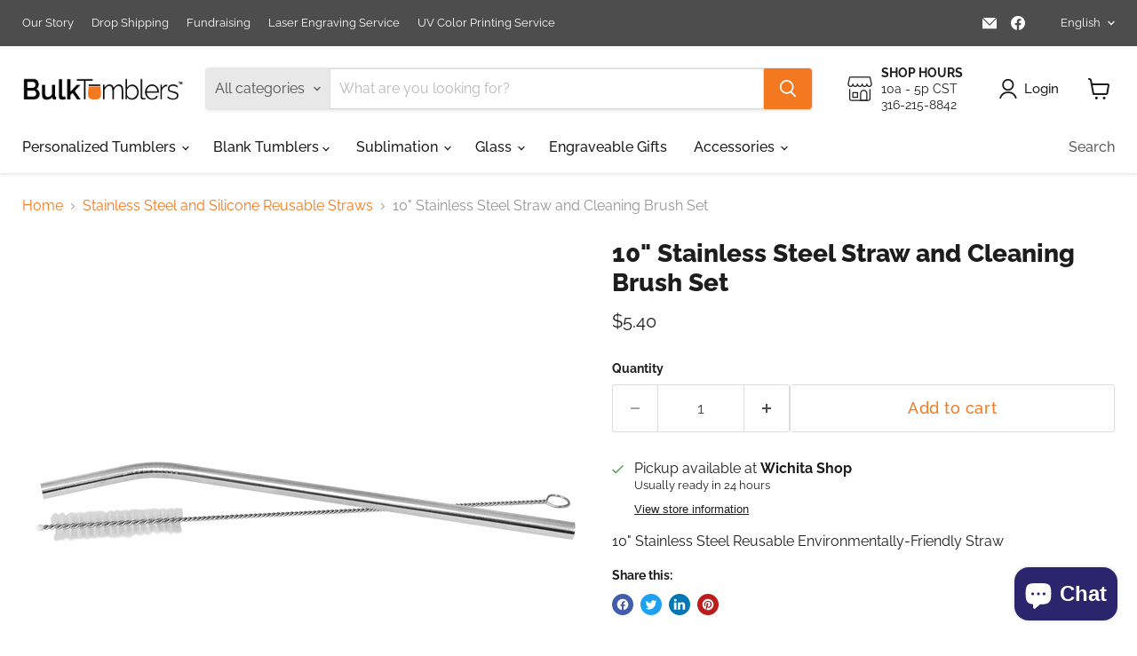

--- FILE ---
content_type: text/html; charset=utf-8
request_url: https://bulktumblers.com/collections/all/products/10-stainless-steel-straw-and-cleaning-brush-set?view=recently-viewed
body_size: 504
content:






















  












<li
  class="productgrid--item  imagestyle--natural        product-recently-viewed-card    show-actions--mobile"
  data-product-item
  data-product-quickshop-url="/collections/all/products/10-stainless-steel-straw-and-cleaning-brush-set"
  
    data-recently-viewed-card
  
>
  <div class="productitem" data-product-item-content>
    
    
    
    

    

    

    <div class="productitem__container">
      <div class="product-recently-viewed-card-time" data-product-handle="10-stainless-steel-straw-and-cleaning-brush-set">
      <button
        class="product-recently-viewed-card-remove"
        aria-label="close"
        data-remove-recently-viewed
      >
        


                                                                      <svg class="icon-remove "    aria-hidden="true"    focusable="false"    role="presentation"    xmlns="http://www.w3.org/2000/svg" width="10" height="10" viewBox="0 0 10 10" xmlns="http://www.w3.org/2000/svg">      <path fill="currentColor" d="M6.08785659,5 L9.77469752,1.31315906 L8.68684094,0.225302476 L5,3.91214341 L1.31315906,0.225302476 L0.225302476,1.31315906 L3.91214341,5 L0.225302476,8.68684094 L1.31315906,9.77469752 L5,6.08785659 L8.68684094,9.77469752 L9.77469752,8.68684094 L6.08785659,5 Z"></path>    </svg>                                              

      </button>
    </div>

      <div class="productitem__image-container">
        <a
          class="productitem--image-link"
          href="/collections/all/products/10-stainless-steel-straw-and-cleaning-brush-set"
          aria-label="/products/10-stainless-steel-straw-and-cleaning-brush-set"
          tabindex="-1"
          data-product-page-link
        >
          <figure
            class="productitem--image"
            data-product-item-image
            
              style="--product-grid-item-image-aspect-ratio: 1.0;"
            
          >
            
              
              

  
    <noscript data-rimg-noscript>
      <img
        
          src="//bulktumblers.com/cdn/shop/products/stainless-steel-drinking-straw-and-brush-set_512x512.png?v=1583397244"
        

        alt=""
        data-rimg="noscript"
        srcset="//bulktumblers.com/cdn/shop/products/stainless-steel-drinking-straw-and-brush-set_512x512.png?v=1583397244 1x, //bulktumblers.com/cdn/shop/products/stainless-steel-drinking-straw-and-brush-set_1024x1024.png?v=1583397244 2x, //bulktumblers.com/cdn/shop/products/stainless-steel-drinking-straw-and-brush-set_1536x1536.png?v=1583397244 3x, //bulktumblers.com/cdn/shop/products/stainless-steel-drinking-straw-and-brush-set_1797x1797.png?v=1583397244 3.51x"
        class="productitem--image-primary"
        
        
      >
    </noscript>
  

  <img
    
      src="//bulktumblers.com/cdn/shop/products/stainless-steel-drinking-straw-and-brush-set_512x512.png?v=1583397244"
    
    alt=""

    
      data-rimg="lazy"
      data-rimg-scale="1"
      data-rimg-template="//bulktumblers.com/cdn/shop/products/stainless-steel-drinking-straw-and-brush-set_{size}.png?v=1583397244"
      data-rimg-max="1800x1800"
      data-rimg-crop="false"
      
      srcset="data:image/svg+xml;utf8,<svg%20xmlns='http://www.w3.org/2000/svg'%20width='512'%20height='512'></svg>"
    

    class="productitem--image-primary"
    
    
  >



  <div data-rimg-canvas></div>


            

            



























          </figure>
        </a>
      </div><div class="productitem--info">
        
          
        

        

        <h2 class="productitem--title">
          <a href="/collections/all/products/10-stainless-steel-straw-and-cleaning-brush-set" data-product-page-link>
            10" Stainless Steel Straw and Cleaning Brush Set
          </a>
        </h2>

        
          
        

        
          






























<div class="price productitem__price ">
  
    <div
      class="price__compare-at "
      data-price-compare-container
    >

      
        <span class="money price__original" data-price-original></span>
      
    </div>


    
      
      <div class="price__compare-at--hidden" data-compare-price-range-hidden>
        
          <span class="visually-hidden">Original price</span>
          <span class="money price__compare-at--min" data-price-compare-min>
            $5.40
          </span>
          -
          <span class="visually-hidden">Original price</span>
          <span class="money price__compare-at--max" data-price-compare-max>
            $5.40
          </span>
        
      </div>
      <div class="price__compare-at--hidden" data-compare-price-hidden>
        <span class="visually-hidden">Original price</span>
        <span class="money price__compare-at--single" data-price-compare>
          
        </span>
      </div>
    
  

  <div class="price__current  " data-price-container>

    

    
      
      
      <span class="money" data-price>
        $5.40
      </span>
    
    
  </div>

  
    
    <div class="price__current--hidden" data-current-price-range-hidden>
      
        <span class="money price__current--min" data-price-min>$5.40</span>
        -
        <span class="money price__current--max" data-price-max>$5.40</span>
      
    </div>
    <div class="price__current--hidden" data-current-price-hidden>
      <span class="visually-hidden">Current price</span>
      <span class="money" data-price>
        $5.40
      </span>
    </div>
  

  
    
    
    
    

    <div
      class="
        productitem__unit-price
        hidden
      "
      data-unit-price
    >
      <span class="productitem__total-quantity" data-total-quantity></span> | <span class="productitem__unit-price--amount money" data-unit-price-amount></span> / <span class="productitem__unit-price--measure" data-unit-price-measure></span>
    </div>
  

  
</div>


        

        
          

          
            
          
        

        
          <div class="productitem--description">
            <p>10" Stainless Steel Reusable Environmentally-Friendly Straw</p>

            
          </div>
        
      </div>

      
    </div>
  </div>

  
</li>


--- FILE ---
content_type: text/javascript; charset=utf-8
request_url: https://bulktumblers.com/products/10-stainless-steel-straw-and-cleaning-brush-set.js
body_size: 198
content:
{"id":4419718283334,"title":"10\" Stainless Steel Straw and Cleaning Brush Set","handle":"10-stainless-steel-straw-and-cleaning-brush-set","description":"\u003cp\u003e10\" Stainless Steel Reusable Environmentally-Friendly Straw\u003c\/p\u003e","published_at":"2020-03-05T02:30:29-06:00","created_at":"2020-03-05T02:30:29-06:00","vendor":"Bulk Tumblers","type":"Straw","tags":["Accessories","Material_Stainless Steel","Product Type_Drinkware Accessories","Product Type_Straw","Reusable Straws"],"price":540,"price_min":540,"price_max":540,"available":true,"price_varies":false,"compare_at_price":null,"compare_at_price_min":0,"compare_at_price_max":0,"compare_at_price_varies":false,"variants":[{"id":31416261640262,"title":"Default Title","option1":"Default Title","option2":null,"option3":null,"sku":"PCBRUSHSET","requires_shipping":true,"taxable":true,"featured_image":null,"available":true,"name":"10\" Stainless Steel Straw and Cleaning Brush Set","public_title":null,"options":["Default Title"],"price":540,"weight":28,"compare_at_price":null,"inventory_management":"shopify","barcode":null,"requires_selling_plan":false,"selling_plan_allocations":[]}],"images":["\/\/cdn.shopify.com\/s\/files\/1\/0019\/3970\/1807\/products\/stainless-steel-drinking-straw-and-brush-set.png?v=1583397244"],"featured_image":"\/\/cdn.shopify.com\/s\/files\/1\/0019\/3970\/1807\/products\/stainless-steel-drinking-straw-and-brush-set.png?v=1583397244","options":[{"name":"Title","position":1,"values":["Default Title"]}],"url":"\/products\/10-stainless-steel-straw-and-cleaning-brush-set","media":[{"alt":null,"id":5898270244934,"position":1,"preview_image":{"aspect_ratio":1.0,"height":1800,"width":1800,"src":"https:\/\/cdn.shopify.com\/s\/files\/1\/0019\/3970\/1807\/products\/stainless-steel-drinking-straw-and-brush-set.png?v=1583397244"},"aspect_ratio":1.0,"height":1800,"media_type":"image","src":"https:\/\/cdn.shopify.com\/s\/files\/1\/0019\/3970\/1807\/products\/stainless-steel-drinking-straw-and-brush-set.png?v=1583397244","width":1800}],"requires_selling_plan":false,"selling_plan_groups":[]}